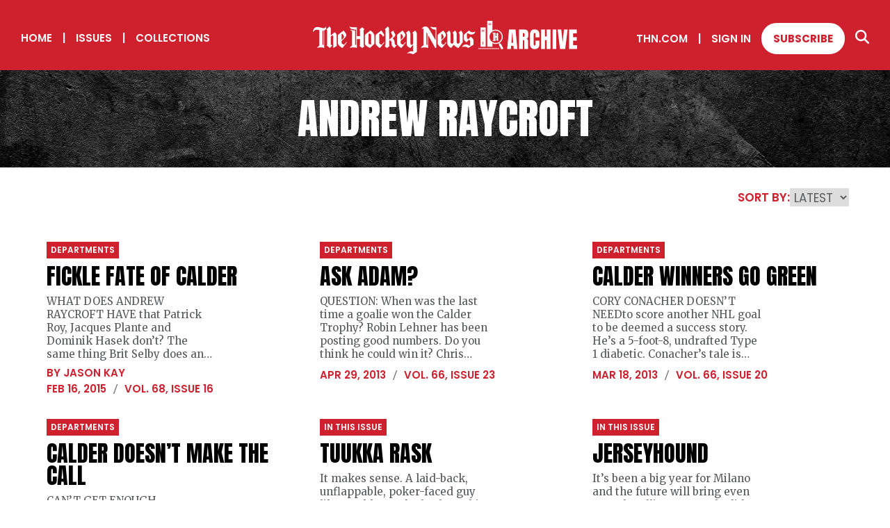

--- FILE ---
content_type: text/css; charset=UTF-8
request_url: https://archive.thehockeynews.com/_next/static/css/fbbcd98a33b02441.css
body_size: 2918
content:
.pdf-modal_modal__kDDtQ{display:none;position:fixed;z-index:1;left:0;top:0;width:100%;height:100%;overflow:auto;background-color:rgba(0,0,0,.8)}.pdf-modal_modal__kDDtQ iframe{width:100%;height:100%;border:none;overflow:hidden}.pdf-modal_modal__kDDtQ.pdf-modal_open__e_jnC{display:block}.pdf-modal_modalContent__X3q6G{position:relative;margin:0 auto;padding:40px 4%;width:100%;height:100vh}.pdf-modal_close__Nx67L{color:#fff;font-size:28px;line-height:12px;font-weight:700;position:absolute;top:15px;right:15px;transition:color .25s;cursor:pointer}.pdf-modal_close__Nx67L:focus,.pdf-modal_close__Nx67L:hover{color:var(--color-gray-stripebar);transition:color .25s;cursor:pointer}.issue-box_description__ozFHz{padding-left:1.875rem}@media screen and (max-width:72rem){.issue-box_description__ozFHz{padding-left:.5rem;padding-bottom:2rem}}.issue-box_thumbLabel___39e8{text-align:center;padding-top:.625rem}.issue-box_container__RaKn8{width:100%}.issue-box_ctaThumb__cm7dY{margin-top:.9375rem}.issue-box_coverImage__q_YAW{width:100%;background-size:cover;background-color:var(--color-gray-stripebar);height:0;background-repeat:no-repeat;padding-bottom:136%;background-position:50%}.story-box_layout1__LdZhx .story-box_imageSpreadContainer__4QxKN{margin-bottom:1.25rem}.story-box_layout1__LdZhx.story-box_alignCenter___GUKp .story-box_imageSpreadContainer__4QxKN{margin-bottom:.3125rem}.story-box_layout2__rA_Tc{margin-bottom:1.875rem}.story-box_layout2__rA_Tc:last-child{margin-bottom:0}.story-box_layout2__rA_Tc .story-box_detailsContainer__OSxPz{padding-left:1.875rem}@media screen and (max-width:72rem){.story-box_layout2__rA_Tc .story-box_detailsContainer__OSxPz{padding:0 .5rem 1rem}}.story-box_detailsContainer__OSxPz p{display:-webkit-box;-webkit-line-clamp:3;-webkit-box-orient:vertical;overflow:hidden;margin-bottom:.625rem}.story-box_detailsContainer__OSxPz p.story-box_description1__dGH_j{-webkit-line-clamp:5}@media screen and (max-width:72rem){.story-box_detailsContainer__OSxPz p{font-size:clamp(.875rem,1.1764705882vw,1rem);font-weight:400;font-family:var(--primary-font);line-height:1.3;color:var(--color-gray-text);margin-bottom:.625rem}.story-box_detailsContainer__OSxPz p b,.story-box_detailsContainer__OSxPz p strong{font-weight:700}.story-box_detailsContainer__OSxPz h2{font-size:clamp(1.75rem,2.5vw,2.125rem);font-weight:400;line-height:1;font-family:var(--secondary-font);margin-bottom:.625rem;text-transform:uppercase;overflow-wrap:break-word}.story-box_detailsContainer__OSxPz h2 b{font-weight:400}}.story-box_detailsContainer__OSxPz h4{margin-bottom:.5rem}.story-box_alignCenter___GUKp .story-box_detailsContainer__OSxPz{text-align:center;margin-bottom:1.25rem}.story-box_hasThumbC__NSxAf{display:flex}.story-box_hasThumbC__NSxAf p{-webkit-line-clamp:5}.story-box_hasThumbC__NSxAf .story-box_thumb__OH67O{width:100px;height:103px;background-position:top;background-size:cover;background-position:50%;background-repeat:no-repeat;flex-shrink:0;margin-left:.9375rem}.story-box_imageSpreadInner__K2cLr{position:relative}.story-box_imageSpreadInner__K2cLr .story-box_imageTop__youIz{background-image:url(/images/spread-pagefx-top.png);background-position:bottom;height:8%;top:-8%}.story-box_imageSpreadInner__K2cLr .story-box_imageBottom__efMt1,.story-box_imageSpreadInner__K2cLr .story-box_imageTop__youIz{position:absolute;pointer-events:none;background-repeat:no-repeat;left:-3%;box-sizing:content-box;padding:0 3%;background-size:100% auto;width:100%}.story-box_imageSpreadInner__K2cLr .story-box_imageBottom__efMt1{background-image:url(/images/spread-pagefx-btm.png);background-position:top;bottom:-14%;height:14%}.story-box_imageSpreadInner__K2cLr .story-box_imageLeft__f832d{position:absolute;pointer-events:none;background-repeat:no-repeat;height:100%;width:3%;background-size:112% 100%;background-image:url(/images/spread-pagefx-left.png);background-position:100% 0;left:-3%}.story-box_imageSpreadInner__K2cLr .story-box_imageRight__j0qll{position:absolute;pointer-events:none;background-repeat:no-repeat;height:100%;width:3%;background-size:112% 100%;background-image:url(/images/spread-pagefx-right.png);background-position:0 0;right:-3%}.story-box_imageSpreadInner__K2cLr img{width:50%;display:inline-block}.story-box_imageSpreadInner__K2cLr:after{background-image:url(/images/spread-folio.png);background-position:50%;background-size:cover;content:"";position:absolute;top:0;left:0;width:100%;height:100%}.feature-left_right__lY4ly{padding-left:1.875rem}@media screen and (max-width:72rem){.feature-left_right__lY4ly{padding-left:.5rem}}.feature-left_left__3oTa6{padding-right:1.875rem;border-right:3px solid var(--color-gray-stripebar)}@media screen and (max-width:72rem){.feature-left_left__3oTa6{border-right:0;padding-right:.5rem}.feature-left_left__3oTa6.feature-left_hasMobileDivider__MDzqp{border-bottom:3px solid var(--color-gray-stripebar);margin-bottom:1.875rem;padding-bottom:1.875rem}}.feature-left_btnRow__f6dC6{margin-top:1.875rem}.hero_hero__0RqXM{background-image:url(/images/THN_Archive_Title_BG.jpg);background-size:cover;background-repeat:no-repeat;min-height:8.75rem;color:#fff;align-items:center;display:flex;justify-content:center;flex-direction:column;text-align:center;background-position:top;padding:1.25rem}.hero_hero__0RqXM>:last-child{margin-bottom:0}@media screen and (max-width:72rem){.hero_hero__0RqXM{min-height:6.25rem}}.hero_tall__CzK8X{height:65vh}.box_boxCollection__45OAA{background-color:var(--color-gray-bg2);height:12.5rem;width:100%;display:flex;align-items:center;justify-content:center;margin-bottom:0;text-align:center;flex-direction:column;background-size:cover;background-repeat:no-repeat;background-position:50%;position:relative}.box_boxCollection__45OAA:before{transition:opacity .25s;content:"";display:block;position:absolute;top:0;left:0;width:100%;height:100%;background-color:hsla(0,0%,100%,.8);pointer-events:none}.box_boxCollection__45OAA:hover a,.box_boxCollection__45OAA:hover:before{opacity:0;transition:opacity .25s}.box_boxCollection__45OAA a{transition:opacity .25s;padding:1.25rem;width:100%;height:100%;display:flex;flex-direction:column;justify-content:center;align-items:center;position:relative}.box_headline__78UwX h4{margin:0}.search_inputC__xfpwI{background-color:var(--color-gray-bg2);padding-top:.625rem;padding-bottom:.625rem;position:relative}.search_inputC__xfpwI .search_input__LJP_9{border:none;padding-left:2.8125rem;width:100%;height:3.59375rem;font-size:1.25rem;background-color:transparent}@media screen and (max-width:72rem){.search_inputC__xfpwI .search_input__LJP_9{height:3.25rem;font-size:.875rem}}.search_inputC__xfpwI .search_input__LJP_9:focus{outline:none}.search_inputC__xfpwI .search_searchIcon__dm7VP{position:absolute;top:1.5625rem;left:1.25rem}.search_submitButtonC__DN2Ui{padding-top:.625rem;padding-bottom:.625rem;background-color:var(--color-gray-bg2);width:100%}.timeline_timelineContainer__6RWnP{padding-top:1.875rem;padding-bottom:1.875rem;margin-bottom:0;font-family:var(--accent-font)}@media screen and (max-width:40rem){.timeline_timelineContainer__6RWnP{margin-bottom:0;padding-bottom:0;font-size:11px;letter-spacing:-.5px}}.timeline_decadeContainer__PJDcK{position:relative}.timeline_decadeContainer__PJDcK .timeline_decadeButton__gA1Kc{font-weight:600;text-align:center;cursor:pointer;color:var(--color-red);position:relative;margin-bottom:4.6875rem;z-index:2}@media screen and (max-width:40rem){.timeline_decadeContainer__PJDcK .timeline_decadeButton__gA1Kc{margin-bottom:2.1875rem}}.timeline_decadeContainer__PJDcK .timeline_decadeButton__gA1Kc:after{transition:.2s;position:absolute;top:2.1875rem;left:calc(50% - 6px);content:"";width:.9375rem;height:.9375rem;border-radius:100%;background-color:var(--color-red);border:2px solid var(--color-red);z-index:2}@media screen and (max-width:40rem){.timeline_decadeContainer__PJDcK .timeline_decadeButton__gA1Kc:after{width:.5625rem;height:.5625rem;top:1.5rem}}.timeline_decadeContainer__PJDcK .timeline_decadeButton__gA1Kc:before{content:"";height:2px;background-color:var(--color-gray-stripebar);width:100%;top:2.5625rem;left:50%;position:absolute;z-index:1}@media screen and (max-width:40rem){.timeline_decadeContainer__PJDcK .timeline_decadeButton__gA1Kc:before{top:1.6875rem}}.timeline_decadeContainer__PJDcK .timeline_decadeButton__gA1Kc:last-child:before{display:none}.timeline_decadeContainer__PJDcK .timeline_decadeButton__gA1Kc.timeline_selectedDecade__6_Cjf:after,.timeline_decadeContainer__PJDcK .timeline_decadeButton__gA1Kc:hover:after{background-color:#fff;transition:.2s}.timeline_yearContainer__ZbtqR .timeline_yearContainerInner__b2v4G{padding:.3125rem 0;background-color:var(--color-gray-stripebar)}.timeline_yearContainer__ZbtqR .timeline_yearButton__Gaw_B{text-align:center;cursor:pointer;font-weight:600}.timeline_yearContainer__ZbtqR .timeline_yearButton__Gaw_B.timeline_selectedYear__oAU2S{color:#fff;position:relative}.timeline_yearContainer__ZbtqR .timeline_yearButton__Gaw_B.timeline_selectedYear__oAU2S span{position:relative}.timeline_yearContainer__ZbtqR .timeline_yearButton__Gaw_B.timeline_selectedYear__oAU2S:before{position:absolute;top:-12.5px;background:var(--color-red);width:80%;left:10%;height:calc(100% + 25px);border-radius:1.5625rem;content:""}@media screen and (max-width:40rem){.timeline_yearContainer__ZbtqR .timeline_yearButton__Gaw_B.timeline_selectedYear__oAU2S:before{top:-5px;width:100%;left:0;height:calc(100% + 10px)}}.list_listContainer__odoPZ{column-count:3;padding:0 .5rem 1rem 1.5rem;max-width:85rem;margin:0 auto;list-style-position:inside}.list_listContainer__odoPZ li{font-size:clamp(1rem,1.3235294118vw,1.125rem);font-weight:400;font-family:var(--primary-font);line-height:1.4;color:var(--color-gray-text);margin:0;padding:.3125rem}.list_listContainer__odoPZ li b,.list_listContainer__odoPZ li strong{font-weight:700}.list_listContainer__odoPZ li::marker{color:var(--color-red)}.list_listContainer__odoPZ a:hover{text-decoration:underline}@media screen and (max-width:72rem){.list_listContainer__odoPZ{column-count:2}}@media screen and (max-width:40rem){.list_listContainer__odoPZ{column-count:1}}.list_listContainer__odoPZ>div{padding:.375rem 0}.header_header__pKEQL{background-color:var(--color-red);padding:1.875rem 1.875rem 1.25rem;display:flex;justify-content:space-between;align-items:center}@media screen and (max-width:72rem){.header_header__pKEQL{padding:.9375rem 4% .625rem}}.header_logo__0SslT{flex:1 1 auto}.header_logo__0SslT img{max-width:100%}@media screen and (max-width:72rem){.header_logo__0SslT{width:11.25rem}}.header_subscribeBtn__MP8xa{margin-left:.9375rem;margin-right:.9375rem}@media screen and (max-width:72rem){.header_subscribeBtn__MP8xa{background-color:transparent;color:#fff;border:none;padding:0}}.header_navLeft__MLRP0,.header_navRight__6ZVuq{flex:0 0 364px}@media screen and (max-width:72rem){.header_navLeft__MLRP0,.header_navRight__6ZVuq{display:none}}.header_navRight__6ZVuq{align-items:center;display:flex;justify-content:flex-end}@media screen and (max-width:72rem){.header_navRight__6ZVuq{display:none}}.header_headerSearch__EEnha{opacity:0;visibility:hidden;transition:all .2s ease-in;pointer-events:none;width:100%;position:absolute;background-color:#fff;z-index:10}.header_headerSearch__EEnha.header_show__C6Q1f{opacity:1;visibility:visible;transition:all .2s ease-in;pointer-events:auto}.header_headerSearch__EEnha section{margin:0;padding:0;background-color:var(--color-gray-bg2)}@media screen and (max-width:72rem){.header_headerSearch__EEnha{display:none}}.header_hamburgerC__AjNO6{position:relative;z-index:101;align-items:center;display:none;cursor:pointer}@media screen and (max-width:72rem){.header_hamburgerC__AjNO6{display:flex}}.header_hamburger__kYfxY{width:20px;height:18px;top:-6px;transition-duration:.15s;margin-right:.9375rem;position:relative}.header_hamburger__kYfxY .header_hamburgerIcon__C4y54{transition-duration:.15s;position:absolute;height:2px;width:20px;top:10px;background-color:#fff}.header_hamburger__kYfxY .header_hamburgerIcon__C4y54:before{transition-duration:.15s;position:absolute;width:20px;height:2px;right:0;background-color:#fff;content:"";top:-6px}.header_hamburger__kYfxY .header_hamburgerIcon__C4y54:after{transition-duration:.15s;position:absolute;width:20px;height:2px;left:0;background-color:#fff;content:"";top:6px}.header_hamburger__kYfxY.header_open__cRyCc .header_hamburgerIcon__C4y54{transition-duration:.15s;background:transparent;will-change:transform}.header_hamburger__kYfxY.header_open__cRyCc .header_hamburgerIcon__C4y54:before{width:20px;transform:rotate(45deg) scaleX(1.25) translate(4px,4px)}.header_hamburger__kYfxY.header_open__cRyCc .header_hamburgerIcon__C4y54:after{width:20px;transform:rotate(-45deg) scaleX(1.25) translate(3px,-4px)}.header_mobileNav__LbJtj{position:fixed;top:50px;left:0;width:100%;height:calc(100% - 50px);background-color:#fff;z-index:1000;display:none;opacity:0;visibility:hidden;transition:all .2s ease-in;pointer-events:none}@media screen and (max-width:72rem){.header_mobileNav__LbJtj{display:block;display:flex;flex-direction:column;justify-content:space-between}}.header_mobileNav__LbJtj.header_mobileNavOpen__AqxOR{opacity:1;visibility:visible;transition:all .2s ease-in;pointer-events:auto}.header_mobileNav__LbJtj .header_mobileNavInner__G64Dd{background-color:var(--color-red)}.header_mobileNav__LbJtj .header_mobileNavInner__G64Dd a,.header_mobileNav__LbJtj .header_mobileNavInner__G64Dd button{display:block;text-align:left;margin-left:4%;margin-right:4%;width:88%;padding-top:.625rem;padding-bottom:.625rem;border-bottom:1px solid #fff;border-radius:0;min-height:auto}.header_mobileNav__LbJtj .header_mobileNavInner__G64Dd a:last-child,.header_mobileNav__LbJtj .header_mobileNavInner__G64Dd button:last-child{border:0;padding-bottom:1.25rem}.header_mobileNav__LbJtj .header_mobileNavCopyright__LfUZs{padding:.9375rem 4%;background-color:var(--color-red)}.header_mobileNav__LbJtj .header_mobileNavCopyright__LfUZs p{margin:0;font-family:var(--accent-font);color:#fff;font-size:12px}.header_mobileNav__LbJtj .header_mobileNavCopyright__LfUZs p a{text-decoration:underline}